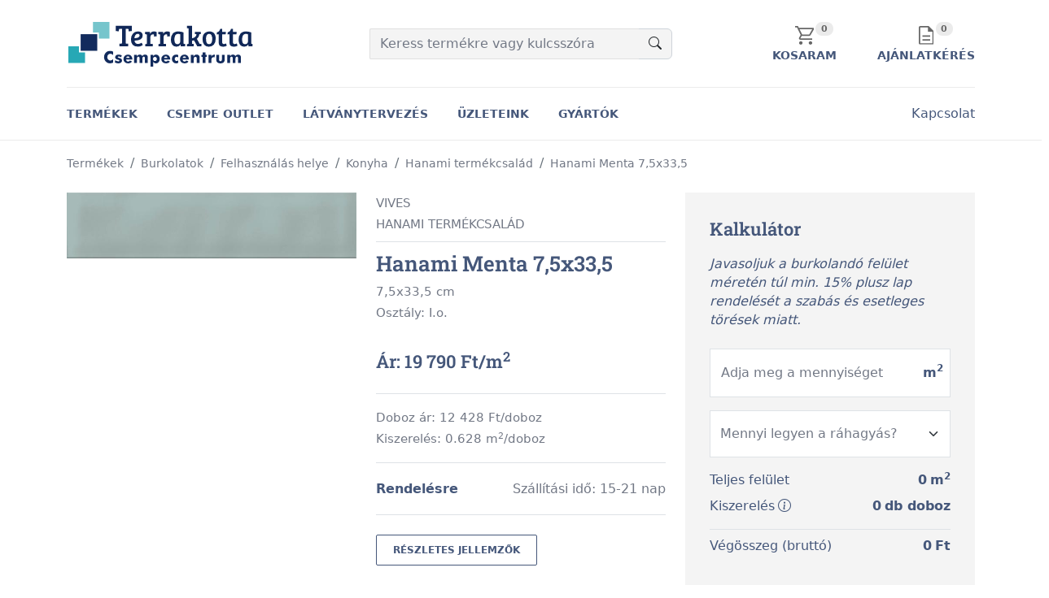

--- FILE ---
content_type: image/svg+xml
request_url: https://terrakotta.hu/theme/terrakottav2/images/vezeto-europai-markak-icon.svg
body_size: 668
content:
<svg xmlns="http://www.w3.org/2000/svg" width="76" height="76" viewBox="0 0 76 76">
  <g id="Group_556" data-name="Group 556" transform="translate(-423 -5426.004)">
    <circle id="Ellipse_37" data-name="Ellipse 37" cx="38" cy="38" r="38" transform="translate(423 5426.004)" fill="#eef1f8"/>
    <path id="star_FILL0_wght400_GRAD0_opsz48" d="M91.874,247.028l7.672-4.593,7.672,4.642-2.052-8.7,6.743-5.864-8.893-.782-3.469-8.209-3.469,8.16-8.893.782,6.743,5.864Zm-4.4,6.108,3.176-13.731L80,230.17l14.073-1.222L99.545,216l5.473,12.949,14.073,1.222-10.652,9.235,3.176,13.731-12.069-7.281ZM99.545,235.79Z" transform="translate(361 5229.004)" fill="#7b8fb9"/>
  </g>
</svg>


--- FILE ---
content_type: application/javascript
request_url: https://terrakotta.hu/theme/terrakottav2/js/theme.js?49719
body_size: 2434
content:
let THEME				=	function()
{
	"use strict";

	let	parent	=	this;
	let	search	=	false;
	let response	=	{
		offer:				0,
		cart:				0,
		totalprice:			0,
		vat:				0,
		productPriceSum:	0,
		unit:				0,
		measureValue:		0,
		eventtype:			'',
	};

	this.search			=	function()
	{
		search	=	true;
	};

	this.init			=	function()
	{
		document.addEventListener("DOMContentLoaded", function() {
			document.querySelectorAll('.dropdown-menu').forEach(function(element){
				element.addEventListener('click', function (e) {
					e.stopPropagation();
				});
			})
		});

		//  Enable popover
		const popoverTriggerList = document.querySelectorAll('[data-bs-toggle="popover"]')
		const popoverList = [...popoverTriggerList].map(popoverTriggerEl => new bootstrap.Popover(popoverTriggerEl))

		parent.setAjaxDefault();
	};

	this.setAjaxDefault	=	function()
	{
		$.ajaxSetup({
			type: "POST",
			cache: false,
			dataType: "html"
		});
	};

	this.cartDelete	=	function(type)
	{
		$('.js-delete-item-button')
			.on('click', function(e)
			{
				e.preventDefault();

				$.ajax({
					dataType: 'json',
					url: 'module/termek/cart.update.php',
					data: {
						pid: $(this).attr('data-pid'),
						func: 'delete'
					},
					error: function()
					{
						console.log('cartDelete: jQuery AJAX error');
					},
					success: function(data)
					{
						if	(data !== '')
						{
							response						=	data;

							if	(
									type === 'offer' &&
									response.offer === 0
								)
							{
								window.location.href		=	'arajanlat_keres/';
							}
							else if
								(
									type === 'cart' &&
									response.cart === 0
								)
							{
								window.location.href		=	'kosar/';
							}
							else if
								(
									type === 'cartandoffer' &&
									(
										response.cart === 0 ||
										response.offer === 0
									)
								)
							{
								if	(response.cart === 0)
								{
									window.location.href	=	'arajanlat_keres/';
								}
								if	(response.offer === 0)
								{
									window.location.href	=	'kosar/';
								}
							}
							else
							{
								if	(response.pid !== 0)
								{
									$('.cart-item-container[data-pid="' + response.pid + '"]').remove();

									$('.js-shipping-price')
										.text(new Intl.NumberFormat('hu-HU').format(parseInt(response.shippingPrice)) + ' Ft');

									$('.js-total-price')
										.text(new Intl.NumberFormat('hu-HU').format(parseInt(response.totalprice)) + ' Ft');

									$('.js-vat')
										.text(new Intl.NumberFormat('hu-HU').format(parseInt(response.vat)) + ' Ft');

									if	(response.cart === 1)
									{
										$('.js-cart-item-bottom-border')
											.hide();
									}
								}

								$('.js-cart-count')
									.text(response.cart);

								$('.js-offer-count')
									.text(response.offer);

								if	(
										response.cart !== 0 &&
										response.offer !== 0
									)
								{
									$('.js-header-buttons')
										.attr('href', 'kosar-es-arajanlat-keres/');
								}
								else
								{
									$('.js-header-cart-button')
										.attr('href', 'kosar/');

									$('.js-header-offer-button')
										.attr('href', 'arajanlat_keres/');
								}
							}

							dataLayer.push({
								'event': 'remove_from_cart',
								'ecommerce': {
									'currency': 'HUF',
									'value': response.rcartData.totalprice,
									'items': [{
										'item_id': response.rcartData.sku,
										'item_name': response.rcartData.name,
										'item_brand': response.rcartData.productfamily,
										'item_category': response.rcartData.parents[1],
										'item_category2': response.rcartData.parents[0],
										'price': response.rcartData.priceperunit * response.rcartData.measureperbox,
										'quantity': response.rcartData.measureboxvalue
									}]
								}
							});

							//	Session storage clear, if no item in cart
							if	(
									response.cart === 0 &&
									response.offer === 0
								)
							{
								sessionStorage.clear();
							}
						}
					}
				});
			});
	};

	this.cartChange	=	function()
	{
		let ticking					=	false;

		$('input.item-quantity')
			.on('keyup wheel change', function()
			{
				let	itemQuantity				=	$(this);
				let pid							=	itemQuantity.parents('.cart-item-container').data('pid');

				if (!ticking)
				{
					window.requestAnimationFrame(function()
					{
						$.ajax({
							dataType: 'json',
							url: 'module/termek/cart.update.php',
							data: {
								pid,
								measureboxvalue: itemQuantity.val(),
								func: 'update'
							},
							error: function()
							{
								console.log('cartChange: jQuery AJAX error');
							},
							success: function(data)
							{
								if	(data !== '')
								{
									response	=	data;

									if	(response.productPriceSum && response.pid)
									{
										$('.cart-item-container[data-pid="' + response.pid + '"] .item-sum-price')
											.text(new Intl.NumberFormat('hu-HU').format(parseInt(response.productPriceSum)) + ' Ft');

										let productTakeover;

										if	(response.eventtype === 'cart')
										{
											productTakeover	=	'#product-takeover-sum';
										}
										else
										{
											productTakeover	=	'#product-takeover-sum-offer';
										}

										let totalPriceWithShipping	=	response.totalprice;
										let	totalPriceVatWithShipping	=	response.vat;
										let	totalPriceWithoutShipping	=	response.totalprice - response.shippingPrice;
										let	totalPriceVatWithoutShipping	=	parseFloat(0.27 / (1 + 0.27) * totalPriceWithoutShipping);

										$('.order-price').eq(0).find('p.js-total-price')
											.text(new Intl.NumberFormat('hu-HU').format(parseInt(totalPriceWithoutShipping)) + ' Ft');
										$('.order-price').eq(0).find('p.js-vat')
											.text(new Intl.NumberFormat('hu-HU').format(parseInt(totalPriceVatWithoutShipping)) + ' Ft');

										$('.order-price').eq(1).find('p.js-total-price')
											.text(new Intl.NumberFormat('hu-HU').format(parseInt(totalPriceWithShipping)) + ' Ft');
										$('.order-price').eq(1).find('p.js-vat')
											.text(new Intl.NumberFormat('hu-HU').format(parseInt(totalPriceVatWithShipping)) + ' Ft');
										$('.js-shipping-price')
											.text(new Intl.NumberFormat('hu-HU').format(parseInt(response.shippingPrice)) + ' Ft');

										$(productTakeover + ' .js-total-price')
											.text(new Intl.NumberFormat('hu-HU').format(parseInt(response.totalprice)) + ' Ft');

										$(productTakeover + ' .js-vat')
											.text(new Intl.NumberFormat('hu-HU').format(parseInt(response.vat)) + ' Ft');

										if	(response.unit)
										{
											$('.cart-item-container[data-pid="' + response.pid + '"] .item-surface span')
												.text(response.measureValue);
										}
										
										dataLayer.push({
											'event': 'view_cart',
											'ecommerce': {
												'currency': 'HUF',
												'value': totalPriceWithoutShipping,
												'items': response.vcartData.map(item => ({
													'item_id': item.sku,
													'item_name': item.name,
													'item_brand': item.productfamily,
													'item_category': item.parents[1],
													'item_category2': item.parents[0],
													'price': item.priceperunit * item.measureperbox,
													'quantity': item.measureboxvalue
												}))
											}
										});
									}
								}
							}
						});

						ticking	=	false;
					});
				}
				ticking	=	true;
			});
	};

	this.checkImageLoaded	=	function()
	{
		let imageElement		=	$('.js-product-category-image img');
		let	imageCount			=	imageElement.length;
		let loadedCount	=	0;
		let errorCount	=	0;

		imageElement
		.on('load', function()
		{
			loadedCount++;
			parent.checkAllImagesLoaded(imageCount, loadedCount, errorCount);
		})
		.on('error', function() {
			errorCount++;
			parent.checkAllImagesLoaded(imageCount, loadedCount, errorCount);
		})
		.each(function()
		{
			if (this.complete) {
				$(this).trigger('load');
			}
		});
	};

	this.checkAllImagesLoaded	=	function(imageCount, loadedCount, errorCount, search)
	{
		let totalLoaded	=	loadedCount + errorCount;
		if (totalLoaded === imageCount) {
			parent.setProductCategoryItemHeight();
		}
	};

	this.setProductCategoryItemHeight	=	function()
	{
		let maxItemHeight			=	[];
		let maxItemHeightPerRow	=	0;
		let productCategory				=	$('.product-category');

		productCategory.each(function()
		{
			maxItemHeight				=	[];

			$('.js-product-category-image img', $(this))
			.each(function()
			{
				maxItemHeight.push($(this).height());

				if	($(this).height() > $(this).width())
				{
					$(this).parents('.js-product-category-image')
						.addClass('align-items-start');
				}
				else
				{
					$(this).parents('.js-product-category-image')
						.addClass('align-items-center');
				}
			});

			maxItemHeightPerRow			=	Math.max(...maxItemHeight);

			if	(maxItemHeightPerRow > 306)
			{
				maxItemHeightPerRow	=	306;
			}

			if	(search === false)
			{
				$('.js-product-category-image', $(this))
					.css({
						'height':	maxItemHeightPerRow + 'px'
					})
			}
			else {
				$('.js-product-category-image', $(this))
					.css({
						'height':	maxItemHeightPerRow + 'px'
					})
					.find('img')
						.css({
							'width': 'unset',
							'height':	maxItemHeightPerRow + 'px'
						});
			}
		});

		productCategory.css({
			opacity: 1
		});
	};
};

let LOAD_THEME	=	new THEME();
LOAD_THEME.init();

--- FILE ---
content_type: image/svg+xml
request_url: https://terrakotta.hu/theme/terrakottav2/images/bolthalozatunk-icon.svg
body_size: 1891
content:
<svg xmlns="http://www.w3.org/2000/svg" width="76" height="76" viewBox="0 0 76 76">
  <g id="Group_559" data-name="Group 559" transform="translate(-1421 -5425.75)">
    <g id="Group_490" data-name="Group 490">
      <circle id="Ellipse_36" data-name="Ellipse 36" cx="38" cy="38" r="38" transform="translate(1421 5425.75)" fill="#eef1f8"/>
      <path id="storefront_FILL0_wght400_GRAD0_opsz48" d="M115.187,231.685V248.25a3.006,3.006,0,0,1-2.932,2.932H82.888a3.006,3.006,0,0,1-2.932-2.932V231.685a5.534,5.534,0,0,1-1.808-2.883,6.115,6.115,0,0,1,.1-3.42l2.1-6.6a3.839,3.839,0,0,1,1.368-2.052A3.646,3.646,0,0,1,83.963,216h27.022a3.923,3.923,0,0,1,2.394.757,3.858,3.858,0,0,1,1.417,2.028l2.15,6.6a5.969,5.969,0,0,1,.073,3.42A5.681,5.681,0,0,1,115.187,231.685Zm-13.193-1.515a3.346,3.346,0,0,0,2.394-.928,2.445,2.445,0,0,0,.782-2.248l-1.222-8.062H99.062v8.063a3.278,3.278,0,0,0,.831,2.223A2.667,2.667,0,0,0,101.993,230.17Zm-9.138,0a3.2,3.2,0,0,0,2.321-.928,3.022,3.022,0,0,0,.953-2.248v-8.062H91.243l-1.222,8.063a2.554,2.554,0,0,0,.684,2.223A2.814,2.814,0,0,0,92.856,230.17Zm-8.893,0a2.856,2.856,0,0,0,2.028-.806,3.184,3.184,0,0,0,1-1.979l1.27-8.453H83.376l-2.248,7.134a3.077,3.077,0,0,0,.391,2.81A2.794,2.794,0,0,0,83.963,230.17Zm27.217,0a2.87,2.87,0,0,0,2.468-1.27,3.065,3.065,0,0,0,.415-2.834l-2.248-7.134h-4.886l1.27,8.453a3.184,3.184,0,0,0,1,1.979A2.8,2.8,0,0,0,111.18,230.17ZM82.888,248.25h29.367v-15.2q.049.049-.318.049h-.757a5.423,5.423,0,0,1-2.321-.513A7.775,7.775,0,0,1,106.684,231a5.518,5.518,0,0,1-1.955,1.539,5.915,5.915,0,0,1-2.59.562,6.842,6.842,0,0,1-2.516-.415,6.042,6.042,0,0,1-2.028-1.393,4.713,4.713,0,0,1-1.857,1.344,6.6,6.6,0,0,1-2.541.464,6.385,6.385,0,0,1-2.687-.538,5.5,5.5,0,0,1-2-1.564,10.268,10.268,0,0,1-2.3,1.564,5.17,5.17,0,0,1-2.248.538H83.3a1.113,1.113,0,0,1-.415-.049Zm29.367,0h0Z" transform="translate(1361.049 5232.138)" fill="#7b8fb9"/>
    </g>
  </g>
</svg>


--- FILE ---
content_type: image/svg+xml
request_url: https://terrakotta.hu/theme/terrakottav2/images/instagram-icon.svg
body_size: 1884
content:
<svg id="instagram_3_" data-name="instagram (3)" xmlns="http://www.w3.org/2000/svg" width="36.312" height="36.312" viewBox="0 0 36.312 36.312">
  <path id="Path_168" data-name="Path 168" d="M213.95,210.475A3.475,3.475,0,1,1,210.475,207,3.475,3.475,0,0,1,213.95,210.475Zm0,0" transform="translate(-192.319 -192.319)" fill="#45577a"/>
  <path id="Path_169" data-name="Path 169" d="M152.159,137.887a3.453,3.453,0,0,0-1.979-1.979,5.768,5.768,0,0,0-1.936-.359c-1.1-.05-1.429-.061-4.213-.061s-3.114.011-4.213.061a5.772,5.772,0,0,0-1.936.359,3.454,3.454,0,0,0-1.979,1.979,5.77,5.77,0,0,0-.359,1.936c-.05,1.1-.061,1.429-.061,4.213s.011,3.113.061,4.213a5.768,5.768,0,0,0,.359,1.936,3.453,3.453,0,0,0,1.979,1.979,5.762,5.762,0,0,0,1.936.359c1.1.05,1.429.061,4.213.061s3.114-.011,4.213-.061a5.762,5.762,0,0,0,1.936-.359,3.453,3.453,0,0,0,1.979-1.979,5.774,5.774,0,0,0,.359-1.936c.05-1.1.061-1.429.061-4.213s-.011-3.114-.061-4.213A5.764,5.764,0,0,0,152.159,137.887Zm-8.127,11.5a5.354,5.354,0,1,1,5.354-5.354A5.354,5.354,0,0,1,144.032,149.389Zm5.565-9.668a1.251,1.251,0,1,1,1.251-1.251A1.251,1.251,0,0,1,149.6,139.721Zm0,0" transform="translate(-125.876 -125.879)" fill="#45577a"/>
  <path id="Path_170" data-name="Path 170" d="M18.156,0A18.156,18.156,0,1,0,36.312,18.156,18.158,18.158,0,0,0,18.156,0ZM28.519,22.454a7.649,7.649,0,0,1-.485,2.531,5.331,5.331,0,0,1-3.049,3.049,7.654,7.654,0,0,1-2.53.485c-1.112.051-1.467.063-4.3.063s-3.187-.012-4.3-.063a7.654,7.654,0,0,1-2.53-.485,5.331,5.331,0,0,1-3.049-3.049,7.647,7.647,0,0,1-.485-2.53c-.051-1.112-.063-1.467-.063-4.3s.012-3.187.063-4.3a7.65,7.65,0,0,1,.484-2.531,5.334,5.334,0,0,1,3.049-3.049,7.656,7.656,0,0,1,2.531-.485c1.112-.051,1.467-.063,4.3-.063s3.187.012,4.3.063a7.658,7.658,0,0,1,2.531.484,5.332,5.332,0,0,1,3.049,3.049,7.648,7.648,0,0,1,.485,2.531c.051,1.112.063,1.467.063,4.3S28.57,21.343,28.519,22.454Zm0,0" fill="#45577a"/>
</svg>


--- FILE ---
content_type: image/svg+xml
request_url: https://terrakotta.hu/module/termek/images/aruhazi-atvetel.svg
body_size: 325
content:
<svg xmlns="http://www.w3.org/2000/svg" width="40.029" height="32.022" viewBox="0 0 40.029 32.022">
  <path id="Path_39" data-name="Path 39" d="M14.105,6.8H25.924v3.832H23.705V9.02H21.124v6.887h1.654v2.218H17.252V15.907h1.654V9.02H16.324v1.613H14.105ZM6,0V6H0V32.022H16.011v-8h8.005v8H40.029V6h-6V0Z" fill="#919fbe"/>
</svg>


--- FILE ---
content_type: image/svg+xml
request_url: https://terrakotta.hu/theme/terrakottav2/images/facecbook-icon.svg
body_size: 453
content:
<svg xmlns="http://www.w3.org/2000/svg" width="36.312" height="36.312" viewBox="0 0 36.312 36.312">
  <path id="facebook_1_" data-name="facebook (1)" d="M36.312,18.156A18.156,18.156,0,1,0,18.156,36.312c.106,0,.213,0,.319-.007V22.177h-3.9V17.631h3.9V14.284c0-3.879,2.369-5.993,5.83-5.993a31.687,31.687,0,0,1,3.5.177v4.057H25.419c-1.879,0-2.248.894-2.248,2.206v2.894h4.5l-.589,4.546H23.17V35.61A18.162,18.162,0,0,0,36.312,18.156Z" fill="#45577a"/>
</svg>


--- FILE ---
content_type: image/svg+xml
request_url: https://terrakotta.hu/theme/terrakottav2/images/back-arrow.svg
body_size: 350
content:
<svg xmlns="http://www.w3.org/2000/svg" width="20.791" height="20.791" viewBox="0 0 20.791 20.791">
  <path id="arrow_back_FILL0_wght400_GRAD0_opsz48_1_" data-name="arrow_back_FILL0_wght400_GRAD0_opsz48 (1)" d="M18.4,28.791,8,18.4,18.4,8,19.76,9.364,11.7,17.421H28.791V19.37H11.7l8.057,8.057Z" transform="translate(-8 -8)" fill="#45577a"/>
</svg>


--- FILE ---
content_type: image/svg+xml
request_url: https://terrakotta.hu/theme/terrakottav2/images/arajanlat-icon.svg
body_size: 497
content:
<svg id="arajanlat-icon" xmlns="http://www.w3.org/2000/svg" width="18.518" height="23.147" viewBox="0 0 18.518 23.147">
  <path id="description_FILL0_wght400_GRAD0_opsz48" d="M164.6,194.228h9.317v-1.736H164.6Zm0-4.919h9.317v-1.736H164.6Zm-2.864,9.837A1.78,1.78,0,0,1,160,197.411V177.736A1.78,1.78,0,0,1,161.736,176h10.445l6.337,6.336v15.074a1.78,1.78,0,0,1-1.736,1.736Zm9.577-16.029v-5.382h-9.577v19.675h15.046V183.118Zm-9.577-5.382v0Z" transform="translate(-160 -176)" fill="#676767"/>
</svg>


--- FILE ---
content_type: image/svg+xml
request_url: https://terrakotta.hu/theme/terrakottav2/images/pinterest-icon.svg
body_size: 1119
content:
<svg xmlns="http://www.w3.org/2000/svg" width="36" height="36" viewBox="0 0 36 36">
  <path id="Subtraction_1" data-name="Subtraction 1" d="M18,36A18,18,0,0,1,5.272,5.272,18,18,0,1,1,30.728,30.728,17.882,17.882,0,0,1,18,36Zm.011-23.784c-1.609,0-2.869,1.633-2.869,3.718a5.54,5.54,0,0,0,.4,2.081l-.452,1.916-.018.075c-.428,1.813-1.013,4.3-1.165,4.933-.191.812-.889,5.01.389,5.353a.751.751,0,0,0,.193.026c1.48,0,2.731-4.393,2.743-4.438.108-.395.493-1.9.725-2.822a4.5,4.5,0,0,0,2.983,1.153,6.652,6.652,0,0,0,5.342-2.673,10.73,10.73,0,0,0,2.008-6.56,7.561,7.561,0,0,0-2.357-5.41,8.865,8.865,0,0,0-6.2-2.368,9.751,9.751,0,0,0-7.19,2.771,8.193,8.193,0,0,0-2.424,5.678c0,2.573,1.076,4.548,2.879,5.283a.951.951,0,0,0,.362.075.806.806,0,0,0,.786-.648c.055-.209.179-.7.245-.967l.018-.072a.978.978,0,0,0-.261-1.055,3.357,3.357,0,0,1-.764-2.3,5.779,5.779,0,0,1,5.991-5.817c3.088,0,5.006,1.755,5.006,4.58A9.523,9.523,0,0,1,23.3,19.382a3.2,3.2,0,0,1-2.646,1.851,1.754,1.754,0,0,1-1.394-.637,1.6,1.6,0,0,1-.281-1.393c.137-.581.324-1.187.5-1.773l0-.006a10.98,10.98,0,0,0,.645-2.894A2.1,2.1,0,0,0,18.011,12.216Z" fill="#45577a"/>
</svg>


--- FILE ---
content_type: image/svg+xml
request_url: https://terrakotta.hu/theme/terrakottav2/images/szaktanacsadas-icon.svg
body_size: 948
content:
<svg xmlns="http://www.w3.org/2000/svg" width="76" height="76" viewBox="0 0 76 76">
  <g id="Group_558" data-name="Group 558" transform="translate(-1089 -5425.75)">
    <g id="Group_489" data-name="Group 489">
      <circle id="Ellipse_39" data-name="Ellipse 39" cx="38" cy="38" r="38" transform="translate(1089 5425.75)" fill="#eef1f8"/>
      <path id="design_services_FILL0_wght400_GRAD0_opsz48" d="M125.152,201.291l-7.574-7.574L121,190.3a2.95,2.95,0,0,1,4.1,0l3.469,3.469a2.95,2.95,0,0,1,0,4.1ZM94.319,224.55v-7.623l9.48-9.48L93,196.6l8.5-8.6,10.9,10.9,5.18-5.18,7.574,7.574-5.18,5.18,10.9,10.9-8.551,8.453-10.848-10.8-9.528,9.528Zm11.581-19.2,4.4-4.4-3.567-3.567-2.345,2.345-2.052-2.052,2.345-2.345-3.127-3.127-4.4,4.4Zm16.32,16.369,4.4-4.4-3.127-3.127-2.345,2.345-2.052-2.052,2.345-2.345-3.567-3.567-4.4,4.4Zm-24.969-.1h3.42L120.95,201.34l-3.42-3.42L97.251,218.2Z" transform="translate(1015 5256.592)" fill="#7b8fb9"/>
    </g>
  </g>
</svg>


--- FILE ---
content_type: application/javascript
request_url: https://terrakotta.hu/js/smartsupp.js
body_size: 328
content:
<!-- Smartsupp Live Chat script -->
var _smartsupp = _smartsupp || {};
_smartsupp.key = '86b1c59dd0c1c6557863fd56e776ef0fe3c05a5f';
window.smartsupp||(function(d) {
	var s,c,o=smartsupp=function(){ o._.push(arguments)};o._=[];
	s=d.getElementsByTagName('script')[0];c=d.createElement('script');
	c.type='text/javascript';c.charset='utf-8';c.async=true;
	c.src='https://www.smartsuppchat.com/loader.js?';s.parentNode.insertBefore(c,s);
})(document);

--- FILE ---
content_type: image/svg+xml
request_url: https://terrakotta.hu/theme/terrakottav2/images/terrakotta-logo.svg
body_size: 11080
content:
<svg id="TERRAKOTTA-LOGO-color" xmlns="http://www.w3.org/2000/svg" xmlns:xlink="http://www.w3.org/1999/xlink" width="204" height="50.712" viewBox="0 0 204 50.712">
  <defs>
    <clipPath id="clip-path">
      <rect id="Rectangle_148" data-name="Rectangle 148" width="204" height="50.712" fill="none"/>
    </clipPath>
  </defs>
  <g id="Group_380" data-name="Group 380" clip-path="url(#clip-path)">
    <path id="Path_181" data-name="Path 181" d="M115.064,30.8V15.571h-2.617q-.772,0-.772,1.04v1.577l-3.422-.235v-5.7H125.8v5.7l-3.421.235V16.611a1.438,1.438,0,0,0-.168-.8q-.168-.235-.8-.235h-2.281V31.606l2.65.1v2.851h-9.46V31.841l1.778-.1q.973-.1.973-.94m17.579-12.466a6.934,6.934,0,0,0-5.7,2.505,9.515,9.515,0,0,0-2.036,6.2,8.727,8.727,0,0,0,1.785,5.81q1.785,2.114,5.607,2.114a9.089,9.089,0,0,0,3.4-.6,7.374,7.374,0,0,0,2.114-1.159l-1.19-2.537a6.682,6.682,0,0,1-3.884,1.378,3.738,3.738,0,0,1-2.881-1.018,4.153,4.153,0,0,1-1.033-2.678,16.5,16.5,0,0,0,4.729-.627,7.721,7.721,0,0,0,2.13-.971,4.856,4.856,0,0,0,2.067-4.072,3.94,3.94,0,0,0-1.378-3.21,5.659,5.659,0,0,0-3.727-1.143m-1.425,7.156a16.6,16.6,0,0,1-2.521.235,6.4,6.4,0,0,1,1.034-3.336A3.054,3.054,0,0,1,132.424,21a1.675,1.675,0,0,1,1.879,1.911,2.041,2.041,0,0,1-.971,1.676,5.075,5.075,0,0,1-2.114.908m11.227,5.559V22.375a1.1,1.1,0,0,0-.172-.7.852.852,0,0,0-.611-.235l-1.315-.094V18.8h5.293v2.349a4.862,4.862,0,0,1,1.754-2.02,4.8,4.8,0,0,1,2.74-.8,6.655,6.655,0,0,1,2.96.689V23.69l-2.913.219V22.469q0-.626-.313-.783a2.031,2.031,0,0,0-.846-.156,2.629,2.629,0,0,0-2.052.892,3.279,3.279,0,0,0-.8,2.271v7.266l2.725.125v2.475H140.5V32.177l1.033-.094a1.24,1.24,0,0,0,.689-.266,1.036,1.036,0,0,0,.219-.767m14.47,0V22.375a1.1,1.1,0,0,0-.173-.7.851.851,0,0,0-.61-.235l-1.316-.094V18.8h5.293v2.349a4.865,4.865,0,0,1,1.754-2.02,4.806,4.806,0,0,1,2.741-.8,6.657,6.657,0,0,1,2.96.689V23.69l-2.913.219V22.469q0-.626-.313-.783a2.033,2.033,0,0,0-.846-.156,2.629,2.629,0,0,0-2.052.892,3.279,3.279,0,0,0-.8,2.271v7.266l2.725.125v2.475h-8.394V32.177l1.033-.094a1.24,1.24,0,0,0,.689-.266,1.034,1.034,0,0,0,.22-.767m25.6-11.62V31.082a1.03,1.03,0,0,0,.173.689.894.894,0,0,0,.61.219l1,.063v2.506h-4.98V32.741l-.094-.031a4.951,4.951,0,0,1-4.291,2.255,5.539,5.539,0,0,1-4.729-2.036,9.063,9.063,0,0,1-1.535-5.575,9.8,9.8,0,0,1,2.067-6.64q2.067-2.38,6.2-2.38a15.81,15.81,0,0,1,5.575,1.1m-3.632,10.148V21.467a5.836,5.836,0,0,0-2.412-.408,3.215,3.215,0,0,0-3.038,1.692,9.206,9.206,0,0,0-.939,4.479q0,5.073,3.257,5.074a3.147,3.147,0,0,0,2.255-.83,2.544,2.544,0,0,0,.877-1.895m9.27,1.472V15.8a1.037,1.037,0,0,0-.172-.689.9.9,0,0,0-.611-.219l-1.1-.063v-2.6h5.575V25.788a6.055,6.055,0,0,0,3.007-1.065,4.544,4.544,0,0,0,1.754-2.38,1.838,1.838,0,0,0,.094-.5q0-.532-.595-.532l-1.191-.063V18.8h6.484v2.537l-1.5.063a7.318,7.318,0,0,1-2.757,5.043l3.07,5.512,1.91.094v2.506h-4.573l-3.57-6.515a17.428,17.428,0,0,1-2.13.438v3.477h.031l1.785.094v2.506h-7.454V32.177l1.034-.094a1.24,1.24,0,0,0,.689-.266,1.036,1.036,0,0,0,.219-.767m22.394,1.221q3.414,0,3.414-5.512a9.223,9.223,0,0,0-.768-4.228,2.677,2.677,0,0,0-2.568-1.44,2.881,2.881,0,0,0-2.646,1.378,7.157,7.157,0,0,0-.846,3.759q0,4.416,1.629,5.543a3.049,3.049,0,0,0,1.785.5m-7.2-5.607a10.709,10.709,0,0,1,.689-4.024,6.156,6.156,0,0,1,1.848-2.615,7.935,7.935,0,0,1,4.917-1.691,7.434,7.434,0,0,1,3.179.611,6.477,6.477,0,0,1,2.036,1.409,6.489,6.489,0,0,1,1.253,2.318,11.156,11.156,0,0,1,.517,3.586q0,4.322-2.1,6.546a7.061,7.061,0,0,1-5.372,2.224,6.442,6.442,0,0,1-5.121-2.114q-1.848-2.114-1.848-6.249M222.8,15.484h2.036V18.8H229l-.313,2.631h-3.852v8.237a2.861,2.861,0,0,0,.5,1.926,2,2,0,0,0,1.55.548A4,4,0,0,0,229,31.489l.94,2.412a6.779,6.779,0,0,1-3.978,1.1,6.889,6.889,0,0,1-2.38-.36,4.348,4.348,0,0,1-1.441-.8,2.8,2.8,0,0,1-.72-1.284,6.52,6.52,0,0,1-.282-1.331q-.032-.486-.031-1.425V21.435h-2.224l.313-2.286a3.054,3.054,0,0,0,2.224-1.05,9.292,9.292,0,0,0,1.378-2.615m11.808,0h2.036V18.8h4.165l-.313,2.631h-3.852v8.237a2.861,2.861,0,0,0,.5,1.926,2,2,0,0,0,1.55.548,4,4,0,0,0,2.114-.657l.94,2.412A6.776,6.776,0,0,1,237.77,35a6.889,6.889,0,0,1-2.38-.36,4.348,4.348,0,0,1-1.441-.8,2.8,2.8,0,0,1-.72-1.284,6.411,6.411,0,0,1-.282-1.331q-.033-.486-.032-1.425V21.435h-2.223l.313-2.286a3.056,3.056,0,0,0,2.224-1.05,9.293,9.293,0,0,0,1.378-2.615m22.112,3.946V31.082a1.033,1.033,0,0,0,.172.689.9.9,0,0,0,.611.219l1,.063v2.506h-4.98V32.741l-.094-.031a4.95,4.95,0,0,1-4.29,2.255,5.541,5.541,0,0,1-4.73-2.036,9.066,9.066,0,0,1-1.534-5.575,9.8,9.8,0,0,1,2.067-6.64q2.067-2.38,6.2-2.38a15.814,15.814,0,0,1,5.575,1.1m-3.633,10.148V21.467a5.835,5.835,0,0,0-2.412-.408,3.216,3.216,0,0,0-3.039,1.692,9.217,9.217,0,0,0-.939,4.479q0,5.073,3.257,5.074a3.146,3.146,0,0,0,2.255-.83,2.544,2.544,0,0,0,.877-1.895" transform="translate(-54.504 -6.156)" fill="#112858"/>
    <path id="Path_182" data-name="Path 182" d="M229.3,80.738V75.865a3.185,3.185,0,0,0-.287-1.6,1.1,1.1,0,0,0-1-.44,1.286,1.286,0,0,0-1.229.616,5.943,5.943,0,0,0-.344,2.515v3.787H223.4V75.865a3.163,3.163,0,0,0-.285-1.61,1.09,1.09,0,0,0-.991-.434,1.313,1.313,0,0,0-1.238.607,5.807,5.807,0,0,0-.354,2.524v3.787h-3.062V71.8h3.1v1.558a3.918,3.918,0,0,1,1.286-1.395,3.222,3.222,0,0,1,1.721-.447,3.388,3.388,0,0,1,1.781.42,2.348,2.348,0,0,1,1,1.262,3.481,3.481,0,0,1,1.271-1.265,3.6,3.6,0,0,1,1.77-.417,3.457,3.457,0,0,1,1.411.269,2.573,2.573,0,0,1,1.014.809,2.668,2.668,0,0,1,.465.993,8.743,8.743,0,0,1,.136,1.839v5.309ZM214.639,71.8v4.565a7.577,7.577,0,0,1-.244,2.241,3.215,3.215,0,0,1-.818,1.3,3.649,3.649,0,0,1-1.477.885,7.481,7.481,0,0,1-4.146,0,3.88,3.88,0,0,1-1.5-.885,3.059,3.059,0,0,1-.816-1.286,7.818,7.818,0,0,1-.238-2.25V71.8h3.007v4.768a2.755,2.755,0,0,0,.371,1.622,1.711,1.711,0,0,0,2.41.009,2.779,2.779,0,0,0,.368-1.631V71.8Zm-17.67,8.935V71.8h2.972v2.1a3.834,3.834,0,0,1,1.256-1.724,3.208,3.208,0,0,1,1.929-.573c.124,0,.251,0,.378.012s.253.024.383.039l-.3,2.869a3.4,3.4,0,0,0-1.087-.188,2.254,2.254,0,0,0-1.776.7,2.921,2.921,0,0,0-.622,2v3.7Zm-6.5,0V74.031h-1.335V71.8h1.335V69.14h3.1V71.8h1.335v2.228h-1.335v6.707Zm-12.883,0V71.8h2.884v1.812a4.358,4.358,0,0,1,1.45-1.591,3.719,3.719,0,0,1,1.974-.5,4.056,4.056,0,0,1,1.544.278,2.538,2.538,0,0,1,1.606,1.9,9.194,9.194,0,0,1,.151,1.926v5.116h-3.159V75.952a2.72,2.72,0,0,0-.35-1.558,1.287,1.287,0,0,0-1.12-.486,1.557,1.557,0,0,0-1.431.724,4.623,4.623,0,0,0-.453,2.355v3.751ZM175.355,76.9h-6.794a2.293,2.293,0,0,0,.531,1.6,1.914,1.914,0,0,0,1.477.562,2.5,2.5,0,0,0,1.208-.269,1.773,1.773,0,0,0,.749-.8l2.37.957a3.1,3.1,0,0,1-1.5,1.582,5.711,5.711,0,0,1-2.645.559,5.325,5.325,0,0,1-3.747-1.3,4.429,4.429,0,0,1-1.41-3.421A4.656,4.656,0,0,1,167,72.9a4.895,4.895,0,0,1,3.569-1.38,4.514,4.514,0,0,1,3.5,1.4,5.444,5.444,0,0,1,1.284,3.829Zm-3.1-1.779a1.926,1.926,0,0,0-.579-1.219,1.707,1.707,0,0,0-1.208-.459,1.736,1.736,0,0,0-1.226.42,2.206,2.206,0,0,0-.607,1.259Zm-8.524-.377a3.466,3.466,0,0,0-.885-.592,2.209,2.209,0,0,0-.894-.187,1.9,1.9,0,0,0-1.492.619,2.433,2.433,0,0,0-.552,1.679,2.288,2.288,0,0,0,.573,1.637,2.025,2.025,0,0,0,1.549.61,2.152,2.152,0,0,0,.9-.19,2.6,2.6,0,0,0,.8-.589v2.736a4.865,4.865,0,0,1-1.133.468,4.55,4.55,0,0,1-1.169.151,4.439,4.439,0,0,1-3.339-1.323,4.8,4.8,0,0,1-1.277-3.482,4.691,4.691,0,0,1,1.3-3.427,4.485,4.485,0,0,1,3.349-1.332,5.3,5.3,0,0,1,1.229.133,3.606,3.606,0,0,1,1.036.426ZM154.938,76.9h-6.794a2.292,2.292,0,0,0,.532,1.6,1.913,1.913,0,0,0,1.476.562,2.5,2.5,0,0,0,1.208-.269,1.771,1.771,0,0,0,.749-.8l2.37.957a3.1,3.1,0,0,1-1.5,1.582,5.711,5.711,0,0,1-2.645.559,5.326,5.326,0,0,1-3.747-1.3,4.429,4.429,0,0,1-1.41-3.421,4.656,4.656,0,0,1,1.41-3.467,4.9,4.9,0,0,1,3.569-1.38,4.516,4.516,0,0,1,3.5,1.4,5.446,5.446,0,0,1,1.283,3.829Zm-3.1-1.779a1.926,1.926,0,0,0-.579-1.219,1.707,1.707,0,0,0-1.208-.459,1.733,1.733,0,0,0-1.225.42,2.2,2.2,0,0,0-.607,1.259Zm-18.527,9.566V71.8h2.9v1.5a4.238,4.238,0,0,1,1.353-1.344,3.235,3.235,0,0,1,1.673-.444,3.765,3.765,0,0,1,3,1.286,5.154,5.154,0,0,1,1.114,3.49,5.207,5.207,0,0,1-1.111,3.464,3.983,3.983,0,0,1-4.741.906,3.677,3.677,0,0,1-1.269-1.371c.027.178.052.393.067.646s.021.568.021.939v3.8Zm2.8-8.389a2.368,2.368,0,0,0,.544,1.646,1.912,1.912,0,0,0,1.5.6,1.947,1.947,0,0,0,1.51-.6,2.733,2.733,0,0,0,0-3.291,1.941,1.941,0,0,0-1.513-.6,1.912,1.912,0,0,0-1.5.6A2.367,2.367,0,0,0,136.1,76.3m-8.875,4.442V75.865a3.185,3.185,0,0,0-.287-1.6,1.1,1.1,0,0,0-1-.44,1.286,1.286,0,0,0-1.229.616,5.952,5.952,0,0,0-.344,2.515v3.787h-3.044V75.865a3.164,3.164,0,0,0-.284-1.61,1.091,1.091,0,0,0-.991-.434,1.312,1.312,0,0,0-1.238.607,5.8,5.8,0,0,0-.354,2.524v3.787H115.4V71.8h3.1v1.558a3.914,3.914,0,0,1,1.286-1.395,3.219,3.219,0,0,1,1.721-.447,3.387,3.387,0,0,1,1.781.42,2.348,2.348,0,0,1,1,1.262,3.485,3.485,0,0,1,1.271-1.265,3.6,3.6,0,0,1,1.77-.417,3.455,3.455,0,0,1,1.411.269,2.57,2.57,0,0,1,1.014.809,2.66,2.66,0,0,1,.465.993,8.747,8.747,0,0,1,.136,1.839v5.309ZM113.447,76.9h-6.794a2.294,2.294,0,0,0,.531,1.6,1.915,1.915,0,0,0,1.477.562,2.5,2.5,0,0,0,1.208-.269,1.771,1.771,0,0,0,.749-.8l2.37.957a3.1,3.1,0,0,1-1.5,1.582,5.714,5.714,0,0,1-2.645.559,5.326,5.326,0,0,1-3.747-1.3,4.429,4.429,0,0,1-1.41-3.421,4.656,4.656,0,0,1,1.41-3.467,4.9,4.9,0,0,1,3.569-1.38,4.515,4.515,0,0,1,3.5,1.4,5.446,5.446,0,0,1,1.283,3.829Zm-3.1-1.779a1.927,1.927,0,0,0-.58-1.219,1.707,1.707,0,0,0-1.208-.459,1.736,1.736,0,0,0-1.226.42,2.209,2.209,0,0,0-.607,1.259ZM94.161,80l.652-2.407a5.115,5.115,0,0,0,1.519.924A4.578,4.578,0,0,0,98,78.836a1.74,1.74,0,0,0,.9-.19.609.609,0,0,0,.311-.553c0-.4-.417-.692-1.247-.885-.272-.066-.492-.121-.658-.169a4.686,4.686,0,0,1-2.056-1.02,2.213,2.213,0,0,1-.641-1.643A2.519,2.519,0,0,1,95.59,72.3a4.129,4.129,0,0,1,2.648-.78,7.951,7.951,0,0,1,1.748.2,9.721,9.721,0,0,1,1.818.613l-.655,2.168a5.327,5.327,0,0,0-1.275-.646,3.938,3.938,0,0,0-1.292-.22,1.574,1.574,0,0,0-.812.169.532.532,0,0,0-.275.486q0,.476,1.241.8c.187.054.329.093.423.115a5.486,5.486,0,0,1,2.28,1.1,2.3,2.3,0,0,1,.64,1.712,2.7,2.7,0,0,1-1.054,2.216,4.309,4.309,0,0,1-2.784.846,8.541,8.541,0,0,1-2.187-.269A7.039,7.039,0,0,1,94.161,80M92.368,68.288v3.859a5.282,5.282,0,0,0-1.446-1.18,3.291,3.291,0,0,0-1.543-.378,3.171,3.171,0,0,0-2.464,1.039,3.884,3.884,0,0,0-.942,2.711,3.638,3.638,0,0,0,.96,2.585,3.2,3.2,0,0,0,2.446,1.026,3.29,3.29,0,0,0,1.543-.377,5.233,5.233,0,0,0,1.446-1.19v3.868a8.645,8.645,0,0,1-1.673.61,7.007,7.007,0,0,1-1.679.2,7.168,7.168,0,0,1-1.96-.254,5.571,5.571,0,0,1-1.652-.764,6.525,6.525,0,0,1-2.21-2.449,7.72,7.72,0,0,1-.278-6.03,6.584,6.584,0,0,1,1.455-2.208,6.064,6.064,0,0,1,2.074-1.416,6.781,6.781,0,0,1,2.57-.468,7.032,7.032,0,0,1,1.679.2,8.645,8.645,0,0,1,1.673.61" transform="translate(-41.504 -33.973)" fill="#122b5d"/>
    <path id="Path_183" data-name="Path 183" d="M46.9,0h-20V13.378H13.452V26.756H0V48.563H21.807V35.185H35.259V21.807H48.712V0Z" transform="translate(0 0)" fill="#fff"/>
    <rect id="Rectangle_147" data-name="Rectangle 147" width="18.193" height="18.193" transform="translate(15.259 15.185)" fill="#122b5d"/>
    <path id="Path_184" data-name="Path 184" d="M17.092,64.149H15.285V57.527H3.64V75.72H21.833V64.149Z" transform="translate(-1.833 -28.964)" fill="#27a8b5"/>
    <path id="Path_185" data-name="Path 185" d="M57.826,3.64V15.211h6.548v6.622H76.019V3.64Z" transform="translate(-29.115 -1.833)" fill="#76c5cc"/>
  </g>
</svg>


--- FILE ---
content_type: application/javascript
request_url: https://terrakotta.hu/module/termek/js/termek.js?12483
body_size: 2521
content:
let TERRAKOTTA_TERMEK = function()
{
	let	parent	=	this;
	let measure = $('#measure');
	let measurePerBox = $('.js-measure-per-box').text();
	let measureValue = 0;
	let measureBoxValue = 0;
	let measureAdditionValue = 1;
	let measureBoxValueFinal = 0;
	let measureValueByBox = 0;
	let thumbnailItems	=	[];
	let thumbnailIndex =	0;
	let productThumbnailLink	=	$('#product-thumbnail-container .product-thumbnail a');

	this.init	=	function()
	{
		LOAD_THEME.checkImageLoaded();

		$(window).on('resize', LOAD_THEME.setProductCategoryItemHeight);

		if	(productThumbnailLink.length)
		{
			$('#product-thumbnail-container .product-thumbnail a')
				.each(function() {
					let thumbnailHref	=	$(this).attr('href');
					let thumbnailTitle	=	$(this).attr('title');
					let thumbnailObject	=	{
						'href': thumbnailHref,
						'title': thumbnailTitle
					}

					thumbnailItems.push(thumbnailObject);
				})
				.on('click', function(e) {
					e.preventDefault();

					thumbnailIndex		=	$(this).index('#product-thumbnail-container .product-thumbnail a');

					let thumbnailHref	=	$(this).attr('href');

					$('#product-thumbnail-container .product-thumbnail-first a img')
						.attr('src', thumbnailHref);
				})
		}

		$('#product-thumbnail-container .product-thumbnail-first a')
			.on('click', function(e) {
				e.preventDefault();

				if	(!productThumbnailLink.length)
				{
					let thumbnailHref	=	$(this).attr('href');
					let thumbnailTitle	=	$(this).attr('title');
					let thumbnailObject	=	{
						'href': thumbnailHref,
						'title': thumbnailTitle
					}

					thumbnailItems.push(thumbnailObject);
				}

				$.swipebox(
					thumbnailItems,
					{
						hideBarsDelay: 0,
						loopAtEnd: true,
						initialIndexOnArray: thumbnailIndex
					}
				);
			});

		parent.calculator();
		parent.setCart();
		parent.googleEvent_viewItem();
	};	//	END function: init

	this.getMeasureBoxValue	=	function(measureValue, measurePerBox)
	{
		return measurePerBox !== '' ? Math.ceil(measureValue / measurePerBox) : 0;
	};	//	END function: getMeasureBoxValue

	this.calculator	=	function()
	{
		let measureValueOriginal = 0;
		let measureValueByBoxNew = 0;
		let measureValueNew = 0;
		let measureBoxValueNew = 0;
		let pricePerUnit = $('.js-price-per-unit').text();
		let totalPrice = 0;
		let totalPriceNew = 0;
		let boxPrice = 0;
		let ticking = false;

		if	(
				!isNaN(pricePerUnit) &&
				measurePerBox !== ''
			)
		{
			boxPrice	=	(parseInt(pricePerUnit) * parseFloat(measurePerBox)).toFixed(0);
			boxPrice	=	new Intl.NumberFormat('hu-HU').format(parseInt(boxPrice));

			$('.js-box-price').text(boxPrice);
		}

		measure
			.on('click', function()
			{
				if	(measure.parent().parent().hasClass('border-error'))
				{
					measure.parent().parent().removeClass('border-error').addClass('border');
				}
			})
			.on('keyup wheel', function()
			{
				if (!ticking)
				{
					window.requestAnimationFrame(function()
					{
						measureValue				=	parseFloat(measure.val());
						measureValueOriginal		=	measureValue;

						if	(!isNaN(measureValue) && measureValue >= 0.1)
						{
							if	(measureAdditionValue !== 1)
							{
								measureValue		=	measureValue * measureAdditionValue;
							}

							if	($('.measure-unit').data('type') === 'm2')
							{
								measureBoxValue		=	parent.getMeasureBoxValue(measureValue, measurePerBox);
								measureValueByBox	=	(measureBoxValue * measurePerBox).toFixed(2);

								if	(!isNaN(pricePerUnit))
								{
									totalPrice		=	(measureValueByBox * pricePerUnit).toFixed(0);
									totalPrice		=	new Intl.NumberFormat('hu-HU').format(totalPrice);
								}
							}
							else
							{
								if	(!isNaN(pricePerUnit))
								{
									totalPrice		=	(measureValue * pricePerUnit).toFixed(0);
									totalPrice		=	new Intl.NumberFormat('hu-HU').format(totalPrice);
								}
							}

							$('.js-box-price').text(boxPrice);
							$('.js-measure-value').text(measureValueByBox);
							$('.js-measure-box').text(measureBoxValue);
							$('.js-total-price').text(totalPrice);
						}
						else
						{
							$('.js-measure-value').text('0');
							$('.js-measure-box').text('0');
							$('.js-total-price').text('0');
						}

						measureBoxValueFinal	=	measureBoxValue;

						ticking	=	false;
					});
				}
				ticking	=	true;
			});

		$('#measure-addition')
			.on('change', function()
			{
				if	(measureValue >= 1)
				{
					measureAdditionValue	=	($(this).val() / 100) + 1;

					measureValueNew			=	measureValueOriginal * measureAdditionValue;
					measureBoxValueNew		=	parent.getMeasureBoxValue(measureValueNew, measurePerBox);
					measureBoxValueFinal	=	measureBoxValueNew;
					measureValueByBoxNew	=	(measureBoxValueNew * measurePerBox).toFixed(2);
					totalPriceNew			=	(measureValueByBoxNew * pricePerUnit).toFixed(0);
					totalPriceNew			=	new Intl.NumberFormat('hu-HU').format(totalPriceNew);

					$('.js-measure-value').text(measureValueByBoxNew);
					$('.js-measure-box').text(measureBoxValueNew);
					$('.js-total-price').text(totalPriceNew);
				}
			});
	};	//	END function: calculator

	this.setCart = function()
	{
		const myModalEl = document.getElementById('productAddedModal')
		myModalEl.addEventListener('hide.bs.modal', ()=> {
			measure.val('');
			$('#measure-addition').val('').change();
		});

		$('#setCart, #setOffer')
			.on('click', function(e)
			{
				e.preventDefault();

				let eventType = 'cart';
				if ($(this).attr('id') === 'setOffer')
				{
					eventType = 'offer'
				}

				let measureValue = 0;

				if	(measure.length)
				{
					measureValue	=	parseFloat(measure.val());
				}

				if	(!measurePerBox.length)
				{
					measureBoxValue	=	0;
				}

				if	(
						measure.length &&
						(
							isNaN(measureValue) ||
							measureValue === 0
						)
					)
				{
					measure.parent().parent().removeClass('border').addClass('border-error');
					return false;
				}

				$.ajax({
					type: 'POST',
					cache: false,
					dataType: 'json',
					url: 'module/termek/cart.php',
					data: {
						pid: $('#product').attr('data-pid'),
						measureValue,
						measureBoxValue: measureBoxValueFinal,
						eventType,
						measureAdditionValue,
						productFamily: $('#breadcrumbs li:nth-child(5) a').text(),
						path: $('#breadcrumbs li:last-child a').attr('href'),
					},
					error: function()
					{
						console.log('jQuery AJAX error');
					},
					success: function(data)
					{
						if	(data !== undefined)
						{
							$('.js-cart-count')
								.text(data.cart);

							$('.js-offer-count')
								.text(data.offer);

							if	(data.cart !== 0 && data.offer !== 0)
							{
								$('.js-header-buttons, .js-product-modal-buttons')
									.attr('href', 'kosar-es-arajanlat-keres/');
							}
							else
							{
								$('.js-header-cart-button, .js-product-modal-cart-button')
									.attr('href', 'kosar/');

								$('.js-header-offer-button, .js-product-modal-offer-button')
									.attr('href', 'arajanlat_keres/');
							}

							if	(data.cartData.eventtype === 'offer')
							{
								$('.js-product-modal-cart-button')
									.toggleClass('d-none');

								$('.js-product-modal-offer-button')
									.toggleClass('d-none');
							}

							if (window.dataLayer && typeof window.dataLayer.push === "function") {
								dataLayer.push({ecommerce: null});
								dataLayer.push({
									'event': 'add_to_cart',
									'ecommerce': {
										'currency': 'HUF',
										'value': data.cartData.totalprice,
										'items': [{
											'item_id': data.cartData.sku,
											'item_name': data.cartData.name,
											'item_brand': data.cartData.productfamily,
											'item_category': data.cartData.parents[1],
											'item_category2': data.cartData.parents[0],
											'price': data.cartData.priceperunit * data.cartData.measureperbox,
											'quantity': data.cartData.measureboxvalue
										}]
									},
									'eventTimeout': 2000,
								});
							}
						}

						const productAddedModal = document.getElementById('productAddedModal');
						const createModal = new bootstrap.Modal('#productAddedModal');
						createModal.show(productAddedModal);
					}
				});

				return true;
			});
	};	//	END function: setCart

	this.getGtagItemPrice = function(product) {
		let rawPrice = product['1'] || "";
		let match = rawPrice.match(/[\d.]+(,\d+)?/);

		return match ? parseInt(match[0].replace(/\./g, ''), 10) : 0;
	};

	this.getGtagItemFromProduct = function(product) {
		return [{
			item_id: product['28'] || "",
			item_name: termekcsaladKategoria[2] || "",
			item_brand: termekcsaladKategoria[1] || "",
			item_category: termekcsaladKategoria[0] || "",
			item_category2: termekcsaladKategoria[1] || "",
			item_variant: product['13'] || "",
			price: parent.getGtagItemPrice(product)
		}];
	};

	this.googleEvent_viewItem = function() {
		if (window.dataLayer && typeof window.dataLayer.push === "function") {
			dataLayer.push({ecommerce: null});
			dataLayer.push({
				'event': 'view_item',
				'ecommerce': {
					'currency': 'HUF',
					'value': parent.getGtagItemPrice(termekAdatok),
					'items': parent.getGtagItemFromProduct(termekAdatok)
				},
				'eventTimeout': 2000
			});
		}
	};
}

TERRAKOTTA_TERMEK_LOADER	=	new TERRAKOTTA_TERMEK();
TERRAKOTTA_TERMEK_LOADER.init();

--- FILE ---
content_type: image/svg+xml
request_url: https://terrakotta.hu/theme/terrakottav2/images/open-sub.svg
body_size: 335
content:
<svg xmlns="http://www.w3.org/2000/svg" width="11.784" height="20" viewBox="0 0 11.784 20">
  <path id="chevron_right_FILL0_wght400_GRAD0_opsz48_1_" data-name="chevron_right_FILL0_wght400_GRAD0_opsz48 (1)" d="M333.784,354,332,352.216,340.216,344,332,335.784,333.784,334l10,10Z" transform="translate(-332 -334)" fill="#45577a"/>
</svg>


--- FILE ---
content_type: image/svg+xml
request_url: https://terrakotta.hu/module/termek/images/biztos-kezekben.svg
body_size: 1023
content:
<svg xmlns="http://www.w3.org/2000/svg" width="34.87" height="34.87" viewBox="0 0 34.87 34.87">
  <g id="crack" transform="translate(0 0)">
    <g id="Group_105" data-name="Group 105" transform="translate(0 0)">
      <path id="Path_36" data-name="Path 36" d="M27.185,26.236a1.031,1.031,0,0,1-1.131-1.725L28.812,22.7l-1.818-2.779a1.031,1.031,0,0,1,1.726-1.129l1.817,2.778,4.332-2.839V1.031A1.031,1.031,0,0,0,33.838,0H25.8l3.32,5.636a1.031,1.031,0,0,1,.056.938L28,9.255a1.031,1.031,0,1,1-1.889-.829l.965-2.2L23.4,0H1.031A1.031,1.031,0,0,0,0,1.031V14.04L8.911,8.448A1.031,1.031,0,0,1,9.928,8.4l4.336,2.212,1.373-1.9a1.031,1.031,0,0,1,.836-.427h3.575a1.031,1.031,0,0,1,0,2.063H17l-.876,1.21,4.049,2.065a1.031,1.031,0,0,1-.937,1.837L9.512,10.506,0,16.475V33.838a1.031,1.031,0,0,0,1.031,1.031h11.3L7.979,24.112a1.031,1.031,0,0,1,1.912-.773l.924,2.286,3.895-2.742A1.031,1.031,0,0,1,15.9,24.569l-4.289,3.02,2.943,7.281H33.838a1.031,1.031,0,0,0,1.031-1.031V21.2Z" transform="translate(0 0)" fill="#919fbe"/>
    </g>
  </g>
</svg>


--- FILE ---
content_type: image/svg+xml
request_url: https://terrakotta.hu/theme/terrakottav2/images/kenyelmes-kiszallitas-icon.svg
body_size: 977
content:
<svg xmlns="http://www.w3.org/2000/svg" width="76" height="76" viewBox="0 0 76 76">
  <g id="Group_557" data-name="Group 557" transform="translate(-756 -5425.75)">
    <g id="Group_488" data-name="Group 488">
      <circle id="Ellipse_38" data-name="Ellipse 38" cx="38" cy="38" r="38" transform="translate(756 5425.75)" fill="#eef1f8"/>
      <path id="local_shipping_FILL0_wght400_GRAD0_opsz48" d="M49,287.224a5.749,5.749,0,0,1-5.772-5.766H40V258.932A3.006,3.006,0,0,1,42.932,256H71.224v8.16h5.131L83,273v8.453H79.531a5.766,5.766,0,1,1-11.532,0H54.757A5.746,5.746,0,0,1,49,287.224Zm-.006-2.932a2.836,2.836,0,1,0-2-.831A2.73,2.73,0,0,0,48.991,284.292Zm-6.059-5.766h1.075a6.467,6.467,0,0,1,2.1-2.1,5.5,5.5,0,0,1,5.691.024,6.809,6.809,0,0,1,2.126,2.077H68.292V258.932H42.932Zm30.833,5.766a2.836,2.836,0,1,0-2-.831A2.73,2.73,0,0,0,73.765,284.292Zm-2.541-9.968h9.089l-5.424-7.232H71.224ZM55.636,269.242Z" transform="translate(732 5192.138)" fill="#7b8fb9"/>
    </g>
  </g>
</svg>


--- FILE ---
content_type: image/svg+xml
request_url: https://terrakotta.hu/theme/terrakottav2/images/kosaram-icon.svg
body_size: 1050
content:
<svg id="kosaram-ikon" xmlns="http://www.w3.org/2000/svg" width="22.684" height="23.118" viewBox="0 0 22.684 23.118">
  <path id="shopping_cart_FILL0_wght400_GRAD0_opsz48" d="M57.822,199.118a1.992,1.992,0,0,1-1.469-.614,2.022,2.022,0,0,1-.608-1.476,1.992,1.992,0,0,1,.614-1.469,2.022,2.022,0,0,1,1.476-.608,1.992,1.992,0,0,1,1.469.614,2.022,2.022,0,0,1,.608,1.476,1.992,1.992,0,0,1-.614,1.469A2.022,2.022,0,0,1,57.822,199.118Zm11.574,0a1.992,1.992,0,0,1-1.469-.614,2.022,2.022,0,0,1-.608-1.476,1.992,1.992,0,0,1,.614-1.469,2.022,2.022,0,0,1,1.476-.608,1.992,1.992,0,0,1,1.469.614,2.022,2.022,0,0,1,.608,1.476,1.992,1.992,0,0,1-.614,1.469A2.022,2.022,0,0,1,69.4,199.118Zm-13.072-19.1,3.183,6.6H67.84l3.617-6.6Zm-.868-1.736H72.5a1.1,1.1,0,0,1,1.011.608,1.151,1.151,0,0,1,0,1.215L69.6,187.139a2.583,2.583,0,0,1-.826.882,1.989,1.989,0,0,1-1.112.333H58.9l-1.62,3.009H71.485V193.1H57.539a1.942,1.942,0,0,1-1.751-.81,1.665,1.665,0,0,1,.014-1.823l1.852-3.414-4.4-9.317H51V176h3.385Zm4.051,8.333h0Z" transform="translate(-51 -176)" fill="#676767"/>
</svg>


--- FILE ---
content_type: image/svg+xml
request_url: https://terrakotta.hu/module/termek/images/hazhoz-szallitas.svg
body_size: 1407
content:
<svg id="_40-Fast-delivery" data-name="40-Fast-delivery" xmlns="http://www.w3.org/2000/svg" width="44.816" height="32.022" viewBox="0 0 44.816 32.022">
  <path id="Path_34" data-name="Path 34" d="M46.086,21.371l-3.538-8.005A1.6,1.6,0,0,0,41.09,12.4H32.524l.512-4.627A1.6,1.6,0,0,0,31.452,6H9.4a1.6,1.6,0,1,0,0,3.2H17.41a1.6,1.6,0,1,1,0,3.2H6.2a1.6,1.6,0,1,0,0,3.2H22.213a1.6,1.6,0,1,1,0,3.2H11.006a1.6,1.6,0,1,0,0,3.2h6.4a1.6,1.6,0,1,1,0,3.2H4.6a1.6,1.6,0,1,0,0,3.2H7.8a1.6,1.6,0,1,1,0,3.2H6.2a1.6,1.6,0,1,0,0,3.2h4.563a4.451,4.451,0,0,0,.961,1.825,4.131,4.131,0,0,0,3.09,1.377,5.011,5.011,0,0,0,4.531-3.2H31.58a4.451,4.451,0,0,0,.961,1.825,4.131,4.131,0,0,0,3.09,1.377,5.011,5.011,0,0,0,4.531-3.2h3.2a1.6,1.6,0,0,0,1.6-1.425L46.2,22.187A1.425,1.425,0,0,0,46.086,21.371ZM14.816,34.82a.881.881,0,0,1-.7-.3,1.441,1.441,0,0,1-.3-1.121,1.969,1.969,0,0,1,1.729-1.777.881.881,0,0,1,.7.3,1.441,1.441,0,0,1,.3,1.121,1.969,1.969,0,0,1-1.729,1.777Zm20.814,0a.881.881,0,0,1-.7-.3,1.441,1.441,0,0,1-.3-1.121,1.969,1.969,0,0,1,1.729-1.777.881.881,0,0,1,.7.3,1.441,1.441,0,0,1,.3,1.121A1.969,1.969,0,0,1,35.63,34.82Zm7.2-11.208H35.759a1.6,1.6,0,0,1-1.585-1.777l.528-4.8a1.6,1.6,0,0,1,1.6-1.409h3.731l2.994,6.645Z" transform="translate(-1.399 -6)" fill="#919fbe"/>
  <path id="Path_35" data-name="Path 35" d="M5.2,17.2a1.6,1.6,0,1,0,0-3.2H3.6a1.6,1.6,0,1,0,0,3.2Z" transform="translate(-2 -1.191)" fill="#919fbe"/>
</svg>


--- FILE ---
content_type: application/javascript
request_url: https://terrakotta.hu/module/termek/js/input.filter.js?53307
body_size: 418
content:
(function($) {
	$.fn.inputFilter = function(callback, errMsg) {
		return this.on("input keydown keyup mousedown mouseup select contextmenu drop focusout", function(e) {
			if (callback(this.value)) {
				// Accepted value
				if (["keydown","mousedown","focusout"].indexOf(e.type) >= 0){
					$(this).removeClass("input-error");
					this.setCustomValidity("");
				}
				this.oldValue = this.value;
				this.oldSelectionStart = this.selectionStart;
				this.oldSelectionEnd = this.selectionEnd;
			} else if (this.hasOwnProperty("oldValue")) {
				// Rejected value - restore the previous one
				$(this).addClass("input-error");
				this.setCustomValidity(errMsg);
				this.reportValidity();
				this.value = this.oldValue;
				this.setSelectionRange(this.oldSelectionStart, this.oldSelectionEnd);
			} else {
				// Rejected value - nothing to restore
				this.value = "";
			}
		});
	};
}(jQuery));